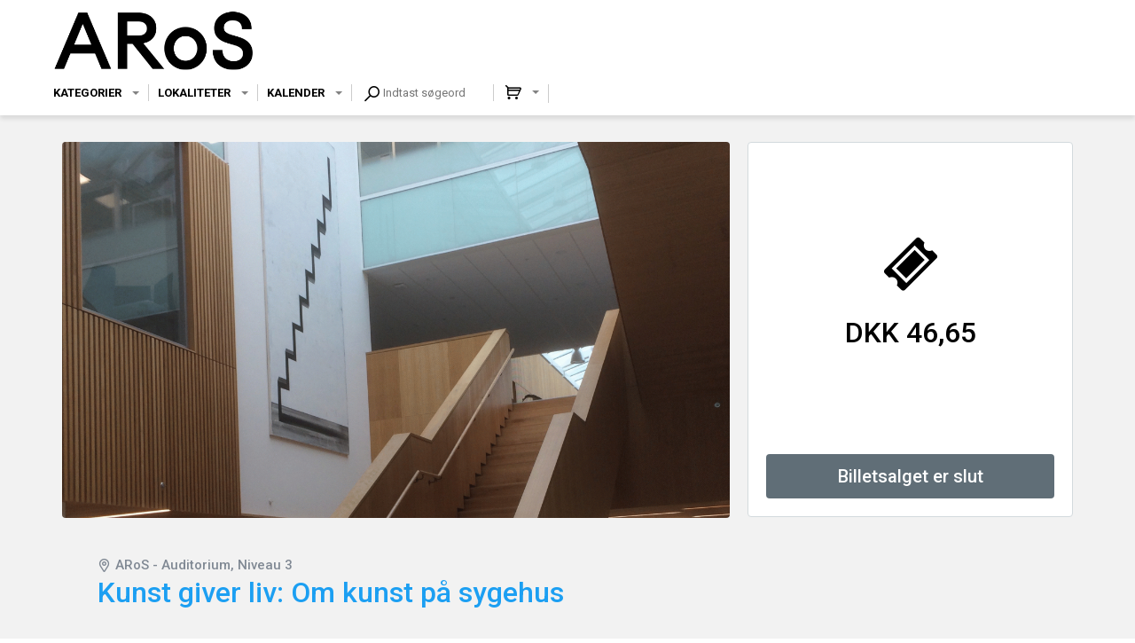

--- FILE ---
content_type: text/html; charset=UTF-8
request_url: https://aros.safeticket.dk/76455/Kunst_giver_liv_Om_kunst_paa_sygehus_
body_size: 562
content:
<!DOCTYPE html><html><head><meta charset="UTF-8" /><meta content="IE=edge" http-equiv="X-UA-Compatible" /><meta content="width=device-width, initial-scale=1" name="viewport" /><meta content="Safeticket A/S" name="author" /><meta content="https://aros.safeticket.dk/76455/Kunst_giver_liv_Om_kunst_paa_sygehus_" property="og:url" /><meta content="event" property="og:type" /><meta content="Kunst giver liv: Om kunst p&aring; sygehus " property="og:title" /><meta content="Kirurg og overl&aelig;ge Ib Hessov fra i sin tid Aarhus Amtssygehus, var initiativtager til at sygehuset blev smykket med god dansk kunst.


" property="og:description" /><meta content="https://aros.safeticket.dk/filestore/b11fa15a03df93b05312cb043b4387f8ebd57c100efcb46677bfe2510f45dd692e7b709d3e9af619be58df32149e9f26" property="og:image" /><script src="/jsc/5fd1ddb23a38914e5f0bf51ecd306db094e64c13b66eab74c2a4730ef20a2660.js" type="text/javascript"></script><script>window.onerror = function(m,u,l,c) { if (!(l == 0 && c == 0)) {$.post("/window.onerror", { msg: m, url: u, line: l, col: c, href: window.location.href, d: "of1" }); };}</script><script src="https://api.tiles.mapbox.com/mapbox-gl-js/v0.49.0/mapbox-gl.js"></script><link href="https://api.tiles.mapbox.com/mapbox-gl-js/v0.49.0/mapbox-gl.css" rel="stylesheet" /></head><body></body></html>